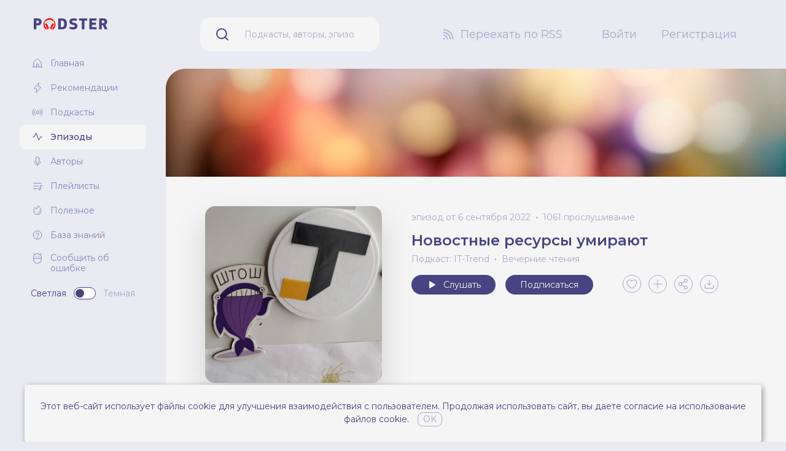

--- FILE ---
content_type: text/html; charset=UTF-8
request_url: https://podster.fm/podcasts/it-trend/e/273046/novostnie-resursi-umirayut
body_size: 9676
content:
<!doctype html>
<html lang="ru" class="text-base scroll-smooth">
<head>
    <!-- Google tag (gtag.js) -->
    <script async src="https://www.googletagmanager.com/gtag/js?id=G-Q2KP4VKCQT"></script>
    <script>
        window.dataLayer = window.dataLayer || [];
        function gtag(){dataLayer.push(arguments);}
        gtag('js', new Date());

        gtag('config', 'G-Q2KP4VKCQT');
    </script>

    <!-- Yandex.Metrika counter -->
    <script type="text/javascript" >
       (function(m,e,t,r,i,k,a){m[i]=m[i]||function(){(m[i].a=m[i].a||[]).push(arguments)};
       m[i].l=1*new Date();
       for (var j = 0; j < document.scripts.length; j++) {if (document.scripts[j].src === r) { return; }}
       k=e.createElement(t),a=e.getElementsByTagName(t)[0],k.async=1,k.src=r,a.parentNode.insertBefore(k,a)})
       (window, document, "script", "https://mc.yandex.ru/metrika/tag.js", "ym");

       ym(93312720, "init", {
            clickmap:true,
            trackLinks:true,
            accurateTrackBounce:true,
            webvisor:true
       });
    </script>
    <noscript><div><img src="https://mc.yandex.ru/watch/93312720" style="position:absolute; left:-9999px;" alt="" /></div></noscript>
    <!-- /Yandex.Metrika counter -->

    <meta charset="utf-8">
    <script>
        try {
            if (localStorage.theme === 'dark' || (!('theme' in localStorage) && window.matchMedia('(prefers-color-scheme: dark)').matches)) {
                document.documentElement.classList.add('dark')
            } else {
                document.documentElement.classList.remove('dark')
            }
        } catch (_) {}
    </script>
    <meta name="viewport" content="width=device-width, initial-scale=1.0">
    <link rel="icon" href="/images/favicon.ico" type="image/x-icon" />
    <link rel="preconnect" href="https://fonts.googleapis.com">
    <link rel="preconnect" href="https://fonts.gstatic.com" crossorigin>
    <link href="https://fonts.googleapis.com/css2?family=Montserrat:ital,wght@0,100;0,200;0,300;0,400;0,500;0,600;0,700;0,800;0,900;1,100;1,200;1,300;1,400;1,500;1,600;1,700;1,800;1,900&display=swap" rel="stylesheet">
    <link rel="preload" as="style" href="https://podster.fm/build/assets/app-0931a7f1.css" /><link rel="modulepreload" href="https://podster.fm/build/assets/app-bdaa55da.js" /><link rel="stylesheet" href="https://podster.fm/build/assets/app-0931a7f1.css" /><script type="module" src="https://podster.fm/build/assets/app-bdaa55da.js"></script>    <link rel="alternate" type="application/rss+xml" title="IT-Trend - Podster.fm" href="https://podster.fm/rss.xml?pid=142" inertia>
<meta name="description" content="[00:00] TJ всё.[11:43] Яндекс, VK Group и Сбер меняются баш на баш.[21:10] Перетекание пользователей между музыкальными стриминговыми сервисами.[26:04] Будущие презентации Pixel 7 и iPhone 14.[34:04] Прошедшая презентация AMD, новые процессоры.[40:51] Макс выбирает видеокарту NVidia и тестирует нейросеть Stable Diffusion.[55:36] Культурная страничка: Resident Alien, Дом Дракона, Кольца власти, Женщина-Халк, Nope, Элвис." inertia>
<meta property="og:title" content="Новостные ресурсы умирают | IT-Trend слушать онлайн на podster.fm" inertia>
<meta property="og:url" content="https://podster.fm/podcasts/it-trend/e/273046/novostnie-resursi-umirayut" inertia>
<meta property="og:description" content="[00:00] TJ всё.[11:43] Яндекс, VK Group и Сбер меняются баш на баш.[21:10] Перетекание пользователей между музыкальными стриминговыми сервисами.[26:04] Будущие презентации Pixel 7 и iPhone 14.[34:04] Прошедшая презентация AMD, новые процессоры.[40:51] Макс выбирает видеокарту NVidia и тестирует нейросеть Stable Diffusion.[55:36] Культурная страничка: Resident Alien, Дом Дракона, Кольца власти, Женщина-Халк, Nope, Элвис." inertia>
<meta property="og:type" content="website" inertia>
<meta property="og:image" content="https://i.podster.fm/img/275050/crop/yes/size/xlarge/275050-1.jpg" inertia>
<meta property="og:image:width" content="700" inertia>
<meta property="og:image:height" content="700" inertia>
<meta name="twitter:card" content="summary_large_image" inertia>
<meta name="twitter:title" content="Новостные ресурсы умирают | IT-Trend слушать онлайн на podster.fm" inertia>
<meta name="twitter:description" content="[00:00] TJ всё.[11:43] Яндекс, VK Group и Сбер меняются баш на баш.[21:10] Перетекание пользователей между музыкальными стриминговыми сервисами.[26:04] Будущие презентации Pixel 7 и iPhone 14.[34:04] Прошедшая презентация AMD, новые процессоры.[40:51] Макс выбирает видеокарту NVidia и тестирует нейросеть Stable Diffusion.[55:36] Культурная страничка: Resident Alien, Дом Дракона, Кольца власти, Женщина-Халк, Nope, Элвис." inertia>
<meta name="twitter:image" content="https://i.podster.fm/img/275050/crop/yes/size/xlarge/275050-1.jpg" inertia>
<title inertia>Новостные ресурсы умирают - IT-Trend слушать онлайн на podster.fm - Podster.fm</title></head>
<body class="antialiased font-sans bg-brand-gray-300 dark:bg-neutral-700">
    <div id="app" data-page="{&quot;component&quot;:&quot;Episodes/ShowView&quot;,&quot;props&quot;:{&quot;errors&quot;:{},&quot;flash&quot;:{&quot;message&quot;:null},&quot;episode&quot;:{&quot;id&quot;:273046,&quot;name&quot;:&quot;Новостные ресурсы умирают&quot;,&quot;show_url&quot;:&quot;https://podster.fm/podcasts/it-trend/e/273046/novostnie-resursi-umirayut&quot;,&quot;podcast_id&quot;:142,&quot;listening_total&quot;:{&quot;id&quot;:125208,&quot;episode_id&quot;:273046,&quot;total&quot;:1061,&quot;created_at&quot;:&quot;2026-01-21T15:10:00.000000Z&quot;,&quot;updated_at&quot;:null},&quot;season&quot;:null,&quot;human_publish_date&quot;:&quot;6 сентября 2022&quot;,&quot;type&quot;:&quot;full&quot;,&quot;explicit&quot;:false,&quot;audio&quot;:{&quot;url&quot;:&quot;https://podster.fm/episodes/767f5eed-9794-42ef-a185-ad12a0b4b75b/audio.mp3?v=2&quot;,&quot;human_duration&quot;:&quot;01:23:09&quot;},&quot;podcast&quot;:{&quot;id&quot;:142,&quot;name&quot;:&quot;IT-Trend&quot;,&quot;show_url&quot;:&quot;https://podster.fm/podcasts/it-trend&quot;,&quot;slug&quot;:&quot;it-trend&quot;,&quot;type&quot;:&quot;episodic&quot;,&quot;short_description&quot;:&quot;О новых устройствах, it-новостях и трендах.\nTwitter: https://twitter.com/it__trend\nTelegram: https://t.me/it_trend_bot&quot;,&quot;cover_image&quot;:{&quot;xs&quot;:&quot;https://podster.fm/image-storage/223036/conversions/wSgB8Z7dpstXx5ob-xs.jpg&quot;,&quot;sm&quot;:&quot;https://podster.fm/image-storage/223036/conversions/wSgB8Z7dpstXx5ob-sm.jpg&quot;,&quot;md&quot;:&quot;https://podster.fm/image-storage/223036/conversions/wSgB8Z7dpstXx5ob-md.jpg&quot;,&quot;xl&quot;:&quot;https://podster.fm/image-storage/223036/conversions/wSgB8Z7dpstXx5ob-xl.jpg&quot;},&quot;banner&quot;:{&quot;is_default&quot;:true,&quot;image&quot;:&quot;https://podster.fm/images/podcasts/default-banner-2.jpg&quot;},&quot;explicit&quot;:false,&quot;authors&quot;:[{&quot;id&quot;:5036,&quot;login&quot;:&quot;ve4ernie&quot;,&quot;name&quot;:&quot;Вечерние чтения&quot;,&quot;short_about&quot;:&quot;Записываю классные подкасты :)\n\n&quot;,&quot;show_url&quot;:&quot;https://podster.fm/user/ve4ernie&quot;,&quot;avatar&quot;:{&quot;xs&quot;:&quot;https://i.podster.fm/img/34316/crop/yes/size/xsmall/34316.jpg&quot;,&quot;sm&quot;:&quot;https://i.podster.fm/img/34316/crop/yes/size/small/34316.jpg&quot;,&quot;md&quot;:&quot;https://i.podster.fm/img/34316/crop/yes/size/large/34316.jpg&quot;,&quot;xl&quot;:&quot;https://i.podster.fm/img/34316/crop/yes/size/xlarge/34316.jpg&quot;}}]},&quot;cover_image&quot;:{&quot;xs&quot;:&quot;https://i.podster.fm/img/275050/crop/yes/size/xsmall/275050-1.jpg&quot;,&quot;sm&quot;:&quot;https://i.podster.fm/img/275050/crop/yes/size/small/275050-1.jpg&quot;,&quot;md&quot;:&quot;https://i.podster.fm/img/275050/crop/yes/size/large/275050-1.jpg&quot;,&quot;xl&quot;:&quot;https://i.podster.fm/img/275050/crop/yes/size/xlarge/275050-1.jpg&quot;},&quot;guests&quot;:[],&quot;number&quot;:160,&quot;is_private&quot;:false,&quot;favoriters_count&quot;:0},&quot;episodeDescriptionPlainText&quot;:&quot;[00:00] TJ всё.[11:43] Яндекс, VK Group и Сбер меняются баш на баш.[21:10] Перетекание пользователей между музыкальными стриминговыми сервисами.[26:04] Будущие презентации Pixel 7 и iPhone 14.[34:04] Прошедшая презентация AMD, новые процессоры.[40:51] Макс выбирает видеокарту NVidia и тестирует нейросеть Stable Diffusion.[55:36] Культурная страничка: Resident Alien, Дом Дракона, Кольца власти, Женщина-Халк, Nope, Элвис.&quot;,&quot;episodeDescription&quot;:&quot;&lt;p&gt;[&lt;button type=\&quot;button\&quot; data-timestamp=&#39;0&#39;&gt;00:00&lt;/button&gt;] TJ всё.&lt;/p&gt;&lt;p&gt;[&lt;button type=\&quot;button\&quot; data-timestamp=&#39;703&#39;&gt;11:43&lt;/button&gt;] Яндекс, VK Group и Сбер меняются баш на баш.&lt;/p&gt;&lt;p&gt;[&lt;button type=\&quot;button\&quot; data-timestamp=&#39;1270&#39;&gt;21:10&lt;/button&gt;] Перетекание пользователей между музыкальными стриминговыми сервисами.&lt;/p&gt;&lt;p&gt;[&lt;button type=\&quot;button\&quot; data-timestamp=&#39;1564&#39;&gt;26:04&lt;/button&gt;] Будущие презентации Pixel 7 и iPhone 14.&lt;/p&gt;&lt;p&gt;[&lt;button type=\&quot;button\&quot; data-timestamp=&#39;2044&#39;&gt;34:04&lt;/button&gt;] Прошедшая презентация AMD, новые процессоры.&lt;/p&gt;&lt;p&gt;[&lt;button type=\&quot;button\&quot; data-timestamp=&#39;2451&#39;&gt;40:51&lt;/button&gt;] Макс выбирает видеокарту NVidia и тестирует нейросеть Stable Diffusion.&lt;/p&gt;&lt;p&gt;[&lt;button type=\&quot;button\&quot; data-timestamp=&#39;3336&#39;&gt;55:36&lt;/button&gt;] Культурная страничка: Resident Alien, Дом Дракона, Кольца власти, Женщина-Халк, Nope, Элвис.&lt;/p&gt;&quot;,&quot;episodePodcastRssLink&quot;:&quot;https://podster.fm/rss.xml?pid=142&quot;,&quot;episodeIsFavoritedInitially&quot;:false,&quot;listeningTotal&quot;:1061,&quot;userIsSubscribed&quot;:false,&quot;userIsAuthor&quot;:false,&quot;auth&quot;:{&quot;user&quot;:null}},&quot;url&quot;:&quot;/podcasts/it-trend/e/273046/novostnie-resursi-umirayut&quot;,&quot;version&quot;:&quot;63df9c137f3372de404c1345de576fad&quot;}"><div><!----><div class="flex 2xl:container 2xl:mx-auto"><aside class="fixed min-h-screen flex-col px-4 pb-12 pt-7 xl:px-8 hidden w-52 flex-shrink-0 lg:flex xl:w-[270px]"><div class="absolute -right-8 top-28 h-8 w-8"><svg viewBox="0 0 32 32" fill="currentColor" class="h-full w-full text-brand-gray-300 dark:text-neutral-700" xmlns="http://www.w3.org/2000/svg"><path d="M32 0H0v32C0 14.327 14.327 0 32 0Z"></path></svg></div><div class="mb-8 ml-[23px] flex-shrink-0"><a title="Перейти на главную" href="/"><img src="/images/logo.svg" class="block h-12 w-auto dark:hidden xl:h-auto" alt="podster.fm logo"><img src="/images/logo-white.svg" class="hidden h-12 w-auto dark:block xl:h-auto" alt="podster.fm logo"></a></div><div class="flex-1 overflow-y-auto"><ul><li><a class="flex items-center px-2 py-[5px] text-sm transition duration-300 hover:text-brand-300 dark:text-neutral-100 xl:px-5 xl:py-[10px] xl:text-sm text-brand-200" title="Главная" href="/"><svg viewbox="0 0 18 18" fill="none" xmlns="http://www.w3.org/2000/svg" class="mr-3 h-4 w-4 xl:h-[18px] xl:w-[18px]"><path d="M15.188 14.74V7.674a.584.584 0 0 0-.183-.415L9.38 2.147a.563.563 0 0 0-.76 0L2.995 7.26a.584.584 0 0 0-.183.415v7.066M1.125 15.188h15.75" stroke="currentColor" stroke-linecap="round" stroke-linejoin="round"></path><path d="M10.688 14.74v-3.937a.563.563 0 0 0-.563-.563h-2.25a.563.563 0 0 0-.563.563v3.937" stroke="currentColor" stroke-linecap="round" stroke-linejoin="round"></path></svg><span>Главная</span></a></li><li><a class="flex items-center px-2 py-[5px] text-sm transition duration-300 hover:text-brand-300 dark:text-neutral-100 xl:px-5 xl:py-[10px] xl:text-sm text-brand-200" title="Рекомендации" href="/recommendations"><svg viewbox="0 0 18 18" fill="none" xmlns="http://www.w3.org/2000/svg" class="mr-3 h-4 w-4 xl:h-[18px] xl:w-[18px]"><path d="m6.75 16.875 1.125-5.625-4.5-1.688 7.875-8.437-1.125 5.625 4.5 1.688-7.875 8.437Z" stroke="currentColor" stroke-linecap="round" stroke-linejoin="round"></path></svg><span>Рекомендации</span></a></li><li><a class="flex items-center px-2 py-[5px] text-sm transition duration-300 hover:text-brand-300 dark:text-neutral-100 xl:px-5 xl:py-[10px] xl:text-sm text-brand-200" title="Подкасты" href="/podcasts"><svg viewbox="0 0 18 18" fill="none" xmlns="http://www.w3.org/2000/svg" class="mr-3 h-4 w-4 xl:h-[18px] xl:w-[18px]"><path d="M9 11.25a2.25 2.25 0 1 0 0-4.5 2.25 2.25 0 0 0 0 4.5ZM5.421 12.579a5.034 5.034 0 0 1-1.083-1.61 5.034 5.034 0 0 1 0-3.938 5.034 5.034 0 0 1 1.083-1.61M12.579 5.421c.462.462.83 1.008 1.083 1.61a5.034 5.034 0 0 1 0 3.938 5.033 5.033 0 0 1-1.083 1.61M3.431 14.569a7.937 7.937 0 0 1-1.687-2.503 7.903 7.903 0 0 1 0-6.132A7.938 7.938 0 0 1 3.43 3.431M14.569 3.431a7.94 7.94 0 0 1 1.687 2.503 7.903 7.903 0 0 1 0 6.132 7.939 7.939 0 0 1-1.687 2.503" stroke="currentColor" stroke-linecap="round" stroke-linejoin="round"></path></svg><span>Подкасты</span></a></li><li><a class="flex items-center px-2 py-[5px] text-sm transition duration-300 hover:text-brand-300 dark:text-neutral-100 xl:px-5 xl:py-[10px] xl:text-sm rounded-lg bg-neutral-100 font-medium text-brand-300 transition duration-300 dark:bg-neutral-800" title="Эпизоды" href="/episodes"><svg viewbox="0 0 18 18" fill="none" xmlns="http://www.w3.org/2000/svg" class="mr-3 h-4 w-4 xl:h-[18px] xl:w-[18px]"><path d="M1.688 9h2.25L6.75 2.812l4.5 11.813L14.063 9h2.25" stroke="currentColor" stroke-linecap="round" stroke-linejoin="round"></path></svg><span>Эпизоды</span></a></li><li><a class="flex items-center px-2 py-[5px] text-sm transition duration-300 hover:text-brand-300 dark:text-neutral-100 xl:px-5 xl:py-[10px] xl:text-sm text-brand-200" title="Авторы" href="/authors"><svg viewbox="0 0 18 18" fill="none" xmlns="http://www.w3.org/2000/svg" class="mr-3 h-4 w-4 xl:h-[18px] xl:w-[18px]"><path d="M11.813 4.5a2.813 2.813 0 0 0-5.626 0V9a2.813 2.813 0 0 0 5.625 0V4.5ZM9 14.063v2.25" stroke="currentColor" stroke-linecap="round" stroke-linejoin="round"></path><path d="M14.034 9.563a5.07 5.07 0 0 1-10.068 0" stroke="currentColor" stroke-linecap="round" stroke-linejoin="round"></path></svg><span>Авторы</span></a></li><li><a class="flex items-center px-2 py-[5px] text-sm transition duration-300 hover:text-brand-300 dark:text-neutral-100 xl:px-5 xl:py-[10px] xl:text-sm text-brand-200" title="Плейлисты" href="/playlists"><svg viewbox="0 0 18 18" fill="none" xmlns="http://www.w3.org/2000/svg" class="mr-3 h-4 w-4 xl:h-[18px] xl:w-[18px]"><path d="M2.813 4.5h12.374M2.813 9h8.437M2.813 13.5h5.062M12.375 15.188a1.687 1.687 0 1 0 0-3.375 1.687 1.687 0 0 0 0 3.374Z" stroke="currentColor" stroke-linecap="round" stroke-linejoin="round"></path><path d="M14.063 13.5V7.875l2.812.844" stroke="currentColor" stroke-linecap="round" stroke-linejoin="round"></path></svg><span>Плейлисты</span></a></li><li><a href="https://blog.podster.fm/" target="_blank" class="text-brand-200 flex items-center px-2 py-[5px] text-sm transition duration-300 hover:text-brand-300 dark:text-neutral-100 xl:px-5 xl:py-[10px] xl:text-sm" title="Полезное"><svg viewbox="0 0 18 18" fill="none" xmlns="http://www.w3.org/2000/svg" class="mr-3 h-4 w-4 xl:h-[18px] xl:w-[18px]"><path d="M12.614 10.406a3.67 3.67 0 0 1-3.052 3.052" stroke="currentColor" stroke-linecap="round" stroke-linejoin="round"></path><path d="M5.063 4.598C3.98 6.23 3.093 8.1 3.093 9.844a5.906 5.906 0 1 0 11.813 0c0-3.656-2.531-6.469-4.584-8.515l-2.447 5.14-2.813-1.87Z" stroke="currentColor" stroke-linecap="round" stroke-linejoin="round"></path></svg><span>Полезное</span></a></li><li><a href="https://knowledge.podster.fm/knowledgebase" class="text-brand-200 flex items-center px-2 py-[5px] text-sm transition duration-300 hover:text-brand-300 dark:text-neutral-100 xl:px-5 xl:py-[10px] xl:text-sm" target="_blank" title="База знаний"><svg viewbox="0 0 18 18" fill="none" xmlns="http://www.w3.org/2000/svg" class="mr-3 h-4 w-4 xl:h-[18px] xl:w-[18px]"><path d="M9 15.75a6.75 6.75 0 1 0 0-13.5 6.75 6.75 0 0 0 0 13.5Z" stroke="currentColor" stroke-linecap="round" stroke-linejoin="round"></path><path d="M9 13.5a.844.844 0 1 0 0-1.688.844.844 0 0 0 0 1.688Z" fill="currentColor"></path><path d="M9 10.125v-.563a1.969 1.969 0 1 0-1.969-1.968" stroke="currentColor" stroke-linecap="round" stroke-linejoin="round"></path></svg><span>База знаний</span></a></li><li><!--[--><button type="button" class="flex items-start px-1.5 py-[5px] text-left text-sm text-brand-200 transition duration-300 hover:text-brand-300 dark:text-neutral-100 xl:px-5 xl:py-[10px] xl:text-sm"><!--[--><svg xmlns="http://www.w3.org/2000/svg" class="ml-[2px] mr-3 h-4 w-4 xl:h-[18px] xl:w-[18px]" fill="none"><path fill="currentColor" d="m11.484 1.992 1.19-1.19a.469.469 0 0 0-.663-.663l-1.23 1.233a6.7 6.7 0 0 0-8.125 0L1.425.14a.469.469 0 0 0-.663.663l1.191 1.19A6.695 6.695 0 0 0 0 6.72v3.125a6.719 6.719 0 0 0 13.438 0V6.72a6.695 6.695 0 0 0-1.954-4.73ZM6.72.939A5.788 5.788 0 0 1 12.5 6.721v.78H.937v-.78A5.788 5.788 0 0 1 6.72.939Zm0 14.688A5.788 5.788 0 0 1 .937 9.846V8.439H12.5v1.407a5.789 5.789 0 0 1-5.781 5.78ZM8.125 5.158a.781.781 0 1 1 1.563 0 .781.781 0 0 1-1.563 0Zm-4.375 0a.781.781 0 1 1 1.563 0 .781.781 0 0 1-1.563 0Z"></path></svg><span class="-mt-px leading-tight">Сообщить об ошибке</span><!--]--></button><!----><!--]--></li><!----></ul><div class="mt-3 flex flex-shrink-0 items-center justify-center space-x-3 transition-transform" style="margin-bottom:10%!important;"><span class="text-brand-300 text-sm dark:text-neutral-400">Светлая</span><!--[--><!----><button title="Переключить тему" class="relative inline-flex h-[20px] w-[36px] shrink-0 cursor-pointer items-center rounded-full border border-brand-300 bg-white px-[2px] transition-colors duration-200 focus:outline-none focus-visible:ring-2 focus-visible:ring-white focus-visible:ring-opacity-75 dark:border-neutral-100 dark:bg-neutral-800" id="headlessui-switch-5883" role="switch" type="button" tabindex="0" aria-checked="false" data-headlessui-state><span aria-hidden="true" class="translate-x-0 pointer-events-none inline-block h-[14px] w-[14px] transform rounded-full bg-brand-300 shadow-lg ring-0 transition duration-200 dark:bg-neutral-100"></span></button><!--]--><span class="text-brand-100 text-sm dark:text-white">Темная</span></div><!----></div></aside><div class="w-full lg:min-w-0 lg:flex-1 lg:pl-52 xl:pl-[270px]"><nav class="flex items-center space-x-3 py-7 pl-5 pr-20 xl:space-x-16 sticky top-0 z-30 hidden bg-brand-gray-300 dark:bg-neutral-700 lg:flex"><div class="min-w-0 flex-1 xl:mx-9"><form method="get" class="flex items-center rounded-2xl bg-neutral-100 text-brand-300 dark:bg-neutral-800 dark:text-neutral-100"><label for="main-search-input" class="mx-6 flex-shrink-0"><svg viewBox="0 0 24 24" class="h-6 w-6" fill="none" xmlns="http://www.w3.org/2000/svg"><path d="M10.875 18.75a7.875 7.875 0 1 0 0-15.75 7.875 7.875 0 0 0 0 15.75ZM16.444 16.444 21 21" stroke="currentColor" stroke-width="2" stroke-linecap="round" stroke-linejoin="round"></path></svg></label><input id="main-search-input" value="" type="text" name="query" class="mr-3 h-[56px] min-w-0 flex-1 border-none bg-inherit py-4 pl-0 pr-7 text-sm text-brand-100 placeholder-current focus:ring-0 dark:placeholder-neutral-400" placeholder="Подкасты, авторы, эпизоды, плейлисты" required></form></div><div class="flex-shrink-0"><a class="flex items-center text-base text-brand-100 transition duration-300 hover:text-brand-300 dark:text-neutral-300 hover:dark:text-neutral-100 xl:text-lg" href="/register"><svg viewBox="0 0 24 24" class="mr-2 h-6 w-6" fill="none" xmlns="http://www.w3.org/2000/svg"><path d="M4.5 13.5a5.98 5.98 0 0 1 6 6M4.5 9A10.5 10.5 0 0 1 15 19.5" stroke="currentColor" stroke-width="1.5" stroke-linecap="round" stroke-linejoin="round"></path><path d="M4.5 4.5a14.916 14.916 0 0 1 10.603 4.397A14.915 14.915 0 0 1 19.5 19.5" stroke="currentColor" stroke-width="1.5" stroke-linecap="round" stroke-linejoin="round"></path><path d="M4.875 20.25a1.125 1.125 0 1 0 0-2.25 1.125 1.125 0 0 0 0 2.25Z" fill="currentColor"></path></svg><span class="whitespace-nowrap">Переехать по RSS</span></a></div><div class="flex-shrink-0"><ul class="flex space-x-3 xl:space-x-10"><li><a title="Войти" class="text-base text-brand-100 decoration-1 underline-offset-4 transition duration-300 hover:text-brand-300 hover:underline dark:text-neutral-300 hover:dark:text-neutral-100 xl:text-lg" href="/login"> Войти </a></li><li><a title="Регистрация" class="text-base text-brand-100 decoration-1 underline-offset-4 transition duration-300 hover:text-brand-300 hover:underline dark:text-neutral-300 hover:dark:text-neutral-100 xl:text-lg" href="/register"> Регистрация </a></li></ul></div></nav><nav class="relative sticky top-0 z-30 flex items-center justify-end bg-brand-gray-300 py-4 pl-6 pr-3 dark:bg-neutral-700 xs:justify-between xs:space-x-4 md:py-5 block lg:hidden" data-v-34e58faa><div class="z-30 xs:z-auto absolute left-0 ml-6 xs:static xs:ml-0" data-v-34e58faa><a title="Перейти на главную" href="/" data-v-34e58faa><img src="/images/logo.svg" class="block h-6 w-auto dark:hidden" alt="podster.fm logo" data-v-34e58faa><img src="/images/logo-white.svg" class="hidden h-6 w-auto dark:block" alt="podster.fm logo" data-v-34e58faa></a></div><form method="get" class="z-20 -ml-1 flex min-w-0 flex-1 justify-end xs:max-w-xs" data-v-34e58faa><input id="main-mobile-search-input" value="" type="text" name="query" class="w-[0%] cursor-pointer placeholder-transparent xs:w-full xs:cursor-auto xs:bg-neutral-100 xs:placeholder-brand-100 xs:dark:bg-neutral-900 xs:dark:text-neutral-100 xs:dark:placeholder-neutral-400 rounded-2xl border-0 pl-9 text-sm outline-0 ring-0 transition-all duration-500" placeholder="Подкасты, авторы, эпизоды, плейлисты" autocomplete="off" required data-v-34e58faa></form><div class="flex items-center space-x-1 text-brand-100 dark:text-neutral-200" data-v-34e58faa><button type="button" class="px-1 py-1" data-v-34e58faa><svg xmlns="http://www.w3.org/2000/svg" class="h-6 w-6" fill="none" viewBox="0 0 24 24" stroke="currentColor" stroke-width="2" data-v-34e58faa><path stroke-linecap="round" stroke-linejoin="round" d="M4 6h16M4 12h16M4 18h16" data-v-34e58faa></path></svg></button></div><!--[--><!----><div style="position:fixed;top:1;left:1;width:1;height:0;padding:0;margin:-1;overflow:hidden;clip:rect(0, 0, 0, 0);white-space:nowrap;border-width:0;display:none;"></div><!--]--></nav><main class="min-h-screen bg-neutral-100 dark:bg-neutral-800 lg:rounded-l-5xl 2xl:rounded-r-5xl"><div class="pb-20 pt-3 md:pt-12"><div class="px-3 xs:px-5 md:px-10 xl:px-16"><!--[--><div><!----><div><div class="-mx-5 -mt-3 hidden md:-mx-10 md:-mt-12 lg:block xl:-mx-16"><img src="https://podster.fm/images/podcasts/default-banner-2.jpg" alt="Новостные ресурсы умирают" class="h-44 w-full object-cover"></div><div><section class="mb-12"><div class="mb-10 flex flex-col items-center pt-3 md:mb-2 md:flex-row md:items-start md:pt-0 lg:pt-12 xl:mb-10"><div class="contains-previewable-images w-48 flex-shrink-0 rounded-xl md:w-1/4 lg:w-72 lg:rounded-2xl lg:drop-shadow-2xl"><img src="https://i.podster.fm/img/275050/crop/yes/size/large/275050-1.jpg" alt="Новостные ресурсы умирают" class="h-auto w-full" width="301" height="301"><!----></div><div class="mt-2 w-auto md:w-3/4 md:px-12 lg:w-auto lg:px-12"><div class="mb-3 flex items-center justify-center md:justify-start"><ul class="flex flex-wrap justify-center text-center text-sm text-brand-100 dark:text-neutral-400 md:justify-start"><li class="vertical-list-item-dotted"><span>эпизод от 6 сентября 2022</span><!----></li><li class="vertical-list-item-dotted">1061 прослушивание</li></ul><!----></div><div><h2 class="mb-1 block text-center text-2xl font-semibold text-brand-300 dark:text-neutral-100 md:text-left">Новостные ресурсы умирают</h2><ul class="mb-9 flex flex-wrap justify-center text-[15px] leading-5 text-brand-100 dark:text-neutral-400 md:mb-4 md:justify-start md:text-sm"><li class="vertical-list-item-dotted text-center md:text-left"><a class="transition-colors duration-300 hover:text-brand-300 dark:hover:text-neutral-100" title="Перейти к подкасту" href="https://podster.fm/podcasts/it-trend"> Подкаст: IT-Trend</a></li><!--[--><li class="vertical-list-item-dotted text-center md:text-left"><a class="transition-colors duration-300 hover:text-brand-300 dark:hover:text-neutral-100" title="Перейти к автору" href="https://podster.fm/user/ve4ernie">Вечерние чтения</a></li><!--]--></ul><div class="mb-6 flex flex-col md:flex-row"><div class="mb-6 flex flex-col items-center space-y-4 md:mb-0 md:mr-5 md:flex-row md:items-start md:space-x-4 md:space-y-0 lg:mb-3 lg:mr-6 xl:mb-0 xl:mr-12"><button type="button" class="flex w-36 items-center justify-center space-x-2 rounded-full bg-brand-300 px-2 py-1 text-sm leading-6 text-neutral-100 dark:bg-neutral-100 dark:text-brand-gray-900 md:w-auto md:px-6"><svg viewbox="0 0 48 48" fill="currentColor" xmlns="http://www.w3.org/2000/svg" class="h-5 w-5"><path d="M12 11.824c0-.31.074-.614.214-.886.46-.88 1.5-1.198 2.326-.708l20.58 12.176c.28.166.51.412.664.71.46.88.16 1.99-.664 2.478L14.54 37.77c-.251.15-.538.23-.83.23-.944 0-1.71-.816-1.71-1.822V11.824Z" fill="currentColor"></path></svg><span>Слушать</span></button><button type="button" class="w-36 rounded-full px-2 py-1 text-sm leading-6 md:w-auto md:px-6 bg-brand-300 text-neutral-100 dark:bg-neutral-100 dark:text-brand-gray-900" title="Подписаться на подкаст"><!--[-->Подписаться<!--]--></button></div><div><ul class="flex justify-center space-x-3 md:justify-start"><li><button type="button" class="border-brand-100 text-brand-100 hover:border-brand-300 hover:text-brand-300 dark:border-neutral-400 dark:text-neutral-400 flex items-center rounded-full border border-brand-100 p-1 transition-colors duration-200 hover:border-brand-300 hover:text-brand-300 dark:border-neutral-400 dark:text-neutral-400" title="Добавить в избранное"><svg viewbox="0 0 32 32" fill="none" stroke-width="1.7" xmlns="http://www.w3.org/2000/svg" class="-mb-px h-5 w-5"><path d="M16 27S3.5 20 3.5 11.5A6.5 6.5 0 0 1 16 9v0a6.5 6.5 0 0 1 12.5 2.5C28.5 20 16 27 16 27Z" stroke="currentColor" stroke-linecap="round" stroke-linejoin="round"></path></svg><!----></button></li><li><button type="button" class="rounded-full border border-brand-100 p-1 text-brand-100 transition-colors duration-200 hover:border-brand-300 hover:text-brand-300 dark:border-neutral-400 dark:text-neutral-400" title="Добавить в плэйлист"><svg viewbox="0 0 32 32" fill="none" stroke-width="1.7" xmlns="http://www.w3.org/2000/svg" class="h-5 w-5"><path d="M5 16h22M16 5v22" stroke="currentColor" stroke-linecap="round" stroke-linejoin="round"></path></svg></button></li><li><button type="button" class="rounded-full border border-brand-100 p-1 text-brand-100 transition-colors duration-200 hover:border-brand-300 hover:text-brand-300 dark:border-neutral-400 dark:text-neutral-400" title="Поделиться"><svg viewbox="0 0 32 32" fill="none" stroke-width="1.7" class="h-5 w-5"><path d="M8 20a4 4 0 1 0 0-8 4 4 0 0 0 0 8ZM22 29a4 4 0 1 0 0-8 4 4 0 0 0 0 8ZM22 11a4 4 0 1 0 0-8 4 4 0 0 0 0 8ZM18.637 9.162l-7.274 4.675M11.363 18.163l7.274 4.674" stroke="currentColor" stroke-linecap="round" stroke-linejoin="round"></path></svg></button></li><li><a href="https://podster.fm/episodes/767f5eed-9794-42ef-a185-ad12a0b4b75b/audio.mp3?v=2" download title="Скачать" rel="nofollow noopener" class="inline-block rounded-full border border-brand-100 p-1 text-brand-100 transition-colors duration-200 hover:border-brand-300 hover:text-brand-300 dark:border-neutral-400 dark:text-neutral-400"><svg viewbox="0 0 32 32" fill="none" stroke-width="1.7" class="h-5 w-5"><path d="M10.75 13.75 16 19l5.25-5.25M16 5v14M27 19v7a1 1 0 0 1-1 1H6a1 1 0 0 1-1-1v-7" stroke="currentColor" stroke-linecap="round" stroke-linejoin="round"></path></svg></a></li></ul></div></div></div></div></div></section><section><!--[--><button aria-hidden="true" style="position:fixed;top:1;left:1;width:1;height:0;padding:0;margin:-1;overflow:hidden;clip:rect(0, 0, 0, 0);white-space:nowrap;border-width:0;" type="button"></button><!--[--><div role="tablist" aria-orientation="horizontal" class="mb-8"><div class="tab-list"><button class="tab-list-item tab-list-item-active" id="headlessui-tabs-tab-5885" role="tab" aria-selected="true" tabindex="0">Об эпизоде</button><!----></div></div><div><div id="headlessui-tabs-panel-5886" role="tabpanel" tabindex="0" data-headlessui-state="selected"><article class="prose break-words text-[15px] leading-5 text-gray-700 transition duration-300 prose-p:my-1 prose-a:text-brand-200 prose-a:transition-colors prose-a:duration-200 hover:prose-a:text-brand-300 prose-strong:text-brand-100 dark:text-[#dbdbdb] dark:prose-a:text-[#dbdbdb] dark:hover:prose-a:text-neutral-100 dark:prose-strong:text-[#dbdbdb] md:text-sm" style="word-break:break-word;"><p>[<button type="button" data-timestamp='0'>00:00</button>] TJ всё.</p><p>[<button type="button" data-timestamp='703'>11:43</button>] Яндекс, VK Group и Сбер меняются баш на баш.</p><p>[<button type="button" data-timestamp='1270'>21:10</button>] Перетекание пользователей между музыкальными стриминговыми сервисами.</p><p>[<button type="button" data-timestamp='1564'>26:04</button>] Будущие презентации Pixel 7 и iPhone 14.</p><p>[<button type="button" data-timestamp='2044'>34:04</button>] Прошедшая презентация AMD, новые процессоры.</p><p>[<button type="button" data-timestamp='2451'>40:51</button>] Макс выбирает видеокарту NVidia и тестирует нейросеть Stable Diffusion.</p><p>[<button type="button" data-timestamp='3336'>55:36</button>] Культурная страничка: Resident Alien, Дом Дракона, Кольца власти, Женщина-Халк, Nope, Элвис.</p></article></div><!----></div><!--]--><!--]--></section></div></div><!----><!----><!----><!----></div><!--]--></div></div></main><footer class="px-3 pb-12 pt-6 text-sm text-brand-300 dark:text-neutral-100 xs:px-5 sm:pt-8 md:px-10 md:pt-12 xl:px-16"><div class="mb-10 flex flex-col sm:mb-8 xl:flex-row"><div class="order-1 mb-5 lg:mb-8 xl:order-2"><h6 class="mb-3 hidden lg:block xl:py-1">Мы в соц. сетях</h6><ul class="flex items-center space-x-3 md:space-x-4"><li><a href="https://t.me/+LXsFvBgwz1JiYmEy" title="Мы в Telegram" target="_blank"><svg viewBox="0 0 24 24" class="h-6 w-6" fill="none" xmlns="http://www.w3.org/2000/svg"><path d="M12 0C5.373 0 0 5.373 0 12c0 6.628 5.373 12 12 12 6.628 0 12-5.372 12-12 0-6.627-5.372-12-12-12Z" fill="#40B3E0"></path><path d="m17.839 6.903-2.143 10.806s-.3.75-1.124.39l-4.946-3.792-1.799-.869-3.028-1.02s-.464-.164-.51-.524c-.044-.36.525-.554.525-.554L16.85 6.618s.989-.434.989.285" fill="#fff"></path><path d="M9.245 17.588s-.144-.014-.324-.583c-.18-.57-1.094-3.567-1.094-3.567l7.27-4.617s.419-.255.404 0c0 0 .075.045-.15.255-.225.21-5.71 5.14-5.71 5.14" fill="#D2E5F1"></path><path d="m11.522 15.76-1.956 1.784s-.153.116-.32.043l.374-3.313" fill="#B5CFE4"></path></svg></a></li><li><a href="https://vk.com/podster" title="Мы в Вконтакте" target="_blank"><svg viewBox="0 0 24 24" class="h-6 w-6" fill="none" xmlns="http://www.w3.org/2000/svg"><g clip-path="url(#a)"><circle cx="12" cy="12" r="11" fill="#fff"></circle><path d="M12 0C5.638 0 0 5.634 0 11.996 0 18.36 5.638 24 12 24s12-5.587 12-11.95C24 5.688 18.362 0 12 0Zm4.43 13.477s1.02 1.006 1.27 1.473c.007.01.01.019.013.024.102.171.126.304.076.404-.084.166-.372.247-.47.254h-1.8c-.125 0-.387-.032-.704-.25-.243-.17-.483-.45-.717-.723-.35-.405-.652-.756-.957-.756a.365.365 0 0 0-.114.018c-.23.075-.525.403-.525 1.28 0 .273-.216.43-.369.43h-.824c-.281 0-1.744-.098-3.04-1.465-1.586-1.674-3.014-5.032-3.026-5.063-.09-.217.096-.333.299-.333H7.36c.242 0 .321.147.376.278.065.152.303.758.693 1.44.632 1.111 1.02 1.562 1.33 1.562a.36.36 0 0 0 .167-.043c.406-.225.33-1.671.312-1.971 0-.057 0-.647-.208-.93-.15-.206-.402-.284-.556-.312a.66.66 0 0 1 .239-.203c.278-.14.78-.16 1.278-.16h.277c.54.007.68.042.875.091.396.095.404.35.37 1.226-.011.248-.022.529-.022.86 0 .072-.004.149-.004.23-.012.446-.026.95.288 1.158a.26.26 0 0 0 .137.04c.11 0 .438 0 1.328-1.528.275-.491.514-1.002.714-1.528.018-.032.071-.128.134-.165a.319.319 0 0 1 .148-.035h2.138c.232 0 .392.035.422.125.053.143-.01.579-.985 1.9l-.436.575c-.884 1.159-.884 1.218.055 2.097Z" fill="#699BF7"></path></g><defs><clipPath id="a"><path fill="#fff" d="M0 0h24v24H0z"></path></clipPath></defs></svg></a></li></ul></div><div class="order-2 flex flex-wrap xl:order-1 xl:mr-24"><ul class="order-1 mr-12 xs:mr-16 md:mr-24 md:space-y-px lg:mr-28 xl:mr-32"><li><a class="block py-1" href>Лейблам</a></li><li><a class="block py-1" href>Пресса о нас</a></li><li><a href="https://blog.podster.fm" target="_blank" class="block py-1">Блог Podster</a></li></ul><ul class="order-2 sm:order-3 md:space-y-px"><li><a class="block py-1" href="/about"> О сервисе </a></li><li><a href="https://knowledge.podster.fm/knowledgebase" target="_blank" class="block py-1"> База знаний </a></li><li><a class="block py-1" href> Поддержка </a></li></ul><ul class="order-3 mt-6 w-full border-t border-brand-100 pt-6 dark:border-neutral-400 sm:order-2 sm:mr-16 sm:mt-0 sm:w-auto sm:border-t-0 sm:pt-0 md:mr-24 md:space-y-px lg:mr-28 xl:mr-32"><li><a class="block py-1" href="/page/privacy"> Политика конфиденциальности </a></li><li><a class="block py-1" href="/agreement"> Пользовательское соглашение </a></li><li><a class="block py-1" href="/contact"> Контакты </a></li></ul></div></div><div class="flex flex-col sm:flex-row sm:space-x-10 sm:border-t sm:border-brand-100 sm:pt-8 sm:dark:border-neutral-400 lg:items-end lg:border-0"><div class="mb-6 flex flex-wrap items-center xs:mb-12 sm:mb-0 sm:flex-col md:w-1/2 md:items-start lg:flex-row"><span class="mr-4 whitespace-nowrap text-brand-300 dark:text-neutral-100 xs:mr-7">© 2026 Podster.fm</span><span class="whitespace-nowrap text-brand-100 dark:text-neutral-400">Все права защищены.</span></div><div class="md:w-1/2"><p class="max-w-sm text-xs text-brand-100 dark:text-neutral-400"> ИП “Копецкий Андрей Валерьевич” ОГРНИП: 319774600668632 ИНН: 231528774506 Место нахождения: г.Москва. Ул. Лизы Чайкиной 1 стр 2 офис 309 </p></div></div><div id="cookie_notification" class="bg-neutral-100 dark:bg-neutral-600 text-sm text-brand-300 dark:text-neutral-100" data-v-6703eadb><p data-v-6703eadb>Этот веб-сайт использует файлы cookie для улучшения взаимодействия с пользователем. Продолжая использовать сайт, вы даете согласие на использование файлов cookie. <button id="cookie_accept_button" class="button cookie_accept button-rounded-outlined" data-v-6703eadb>OK</button></p></div></footer></div><div class="fixed right-[calc((100%-1536px)/2+32px)] hidden 2xl:block"><div class="absolute top-28 h-8 w-8"><svg viewBox="0 0 32 32" fill="currentColor" class="h-full w-full rotate-90 text-brand-gray-300 dark:text-neutral-700" xmlns="http://www.w3.org/2000/svg"><path d="M32 0H0v32C0 14.327 14.327 0 32 0Z"></path></svg></div></div></div><div class="2xl:container 2xl:mx-auto"><!----></div><!----></div></div></body>
</html>


--- FILE ---
content_type: text/css
request_url: https://podster.fm/build/assets/CookieNotification-e25a57f7.css
body_size: 167
content:
#cookie_notification[data-v-6703eadb]{display:none;z-index:9999;position:fixed;bottom:0;left:50%;width:1200px;max-width:100%;transform:translate(-50%);padding:25px;border-radius:4px;box-shadow:2px 3px 10px #0006}#cookie_notification p[data-v-6703eadb]{margin:0;text-align:center}#cookie_notification .button.cookie_accept.button-rounded-outlined[data-v-6703eadb]{padding:2px 8px;margin:0 0 0 10px}#cookie_notification.show[data-v-6703eadb]{display:block}


--- FILE ---
content_type: application/javascript; charset=UTF-8
request_url: https://podster.fm/build/assets/useAuthStore-7257a20a.js
body_size: 2135
content:
import{a4 as O,G as o,s as h,E as d,q as p}from"./app-bdaa55da.js";import{_ as A,i as x,a as I}from"./isObject-0c4cdb32.js";function T(e){return e}var S=T;function P(e,t,r){switch(r.length){case 0:return e.call(t);case 1:return e.call(t,r[0]);case 2:return e.call(t,r[0],r[1]);case 3:return e.call(t,r[0],r[1],r[2])}return e.apply(t,r)}var w=P,N=w,g=Math.max;function m(e,t,r){return t=g(t===void 0?e.length-1:t,0),function(){for(var n=arguments,a=-1,i=g(n.length-t,0),u=Array(i);++a<i;)u[a]=n[t+a];a=-1;for(var s=Array(t+1);++a<t;)s[a]=n[a];return s[t]=r(u),N(e,this,s)}}var j=m;function E(e){return function(){return e}}var M=E,R=A,k=x,C="[object AsyncFunction]",D="[object Function]",G="[object GeneratorFunction]",L="[object Proxy]";function U(e){if(!k(e))return!1;var t=R(e);return t==D||t==G||t==C||t==L}var W=U,H=I,J=H["__core-js_shared__"],V=J,c=V,b=function(){var e=/[^.]+$/.exec(c&&c.keys&&c.keys.IE_PROTO||"");return e?"Symbol(src)_1."+e:""}();function Y(e){return!!b&&b in e}var q=Y,K=Function.prototype,z=K.toString;function B(e){if(e!=null){try{return z.call(e)}catch{}try{return e+""}catch{}}return""}var Q=B,X=W,Z=q,ee=x,te=Q,re=/[\\^$.*+?()[\]{}|]/g,ne=/^\[object .+?Constructor\]$/,ae=Function.prototype,ie=Object.prototype,se=ae.toString,oe=ie.hasOwnProperty,ue=RegExp("^"+se.call(oe).replace(re,"\\$&").replace(/hasOwnProperty|(function).*?(?=\\\()| for .+?(?=\\\])/g,"$1.*?")+"$");function le(e){if(!ee(e)||Z(e))return!1;var t=X(e)?ue:ne;return t.test(te(e))}var ce=le;function ve(e,t){return e==null?void 0:e[t]}var fe=ve,he=ce,de=fe;function pe(e,t){var r=de(e,t);return he(r)?r:void 0}var ge=pe,be=ge,_e=function(){try{var e=be(Object,"defineProperty");return e({},"",{}),e}catch{}}(),$e=_e,ye=M,_=$e,Oe=S,xe=_?function(e,t){return _(e,"toString",{configurable:!0,enumerable:!1,value:ye(t),writable:!0})}:Oe,Se=xe,Fe=800,Ae=16,Ie=Date.now;function Te(e){var t=0,r=0;return function(){var n=Ie(),a=Ae-(n-r);if(r=n,a>0){if(++t>=Fe)return arguments[0]}else t=0;return e.apply(void 0,arguments)}}var Pe=Te,we=Se,Ne=Pe,me=Ne(we),je=me,Ee=S,Me=j,Re=je;function ke(e,t){return Re(Me(e,t,Ee),e+"")}var Ce=ke;function De(e,t){for(var r=-1,n=e==null?0:e.length,a=Array(n);++r<n;)a[r]=t(e[r],r,e);return a}var Ge=De;function Le(e,t,r,n){for(var a=e.length,i=r+(n?1:-1);n?i--:++i<a;)if(t(e[i],i,e))return i;return-1}var Ue=Le;function We(e){return e!==e}var He=We;function Je(e,t,r){for(var n=r-1,a=e.length;++n<a;)if(e[n]===t)return n;return-1}var Ve=Je,Ye=Ue,qe=He,Ke=Ve;function ze(e,t,r){return t===t?Ke(e,t,r):Ye(e,qe,r)}var Be=ze;function Qe(e,t,r,n){for(var a=r-1,i=e.length;++a<i;)if(n(e[a],t))return a;return-1}var Xe=Qe;function Ze(e){return function(t){return e(t)}}var et=Ze;function tt(e,t){var r=-1,n=e.length;for(t||(t=Array(n));++r<n;)t[r]=e[r];return t}var rt=tt,nt=Ge,at=Be,it=Xe,st=et,ot=rt,ut=Array.prototype,$=ut.splice;function lt(e,t,r,n){var a=n?it:at,i=-1,u=t.length,s=e;for(e===t&&(t=ot(t)),r&&(s=nt(e,st(r)));++i<u;)for(var l=0,f=t[i],F=r?r(f):f;(l=a(s,F,l,n))>-1;)s!==e&&$.call(s,l,1),$.call(e,l,1);return e}var ct=lt,vt=ct;function ft(e,t){return e&&e.length&&t&&t.length?vt(e,t):e}var ht=ft,dt=Ce,pt=ht,gt=dt(pt),bt=gt;const y=O("auth-episode-favorites",{state:()=>({episodeIds:[]}),actions:{onLogin(e){this.episodeIds=e.favorite_episodes.map(t=>t.favoriteable_id)},onLogout(){this.episodeIds=[]},toggle(e){if(!v().isAuthenticated()){o("Для добавления эпизода в избранное войдите на сайт");return}this.isFavorited(e)?this.unfavorite(e):this.favorite(e)},favorite(e){if(!v().isAuthenticated()){o("Для добавления эпизода в избранное войдите на сайт");return}this.isFavorited(e)||h.post(`/api/favorite-episodes/${e}`).then(()=>{d('Эпизод добавлен в плэйлист "Мне нравится"'),this.episodeIds.push(e)}).catch(r=>{r.response.status===403&&r.response.data.message==="Your email address is not verified."?o("Подтвердите ваш email адрес для использования всех функций сайта"):p('Ошибка при добавлении в плэйлист "Мне нравится"')})},unfavorite(e){if(!v().isAuthenticated()){o("Для добавления эпизода в избранное войдите на сайт");return}this.isFavorited(e)&&h.delete(`/api/favorite-episodes/${e}`).then(()=>{d('Эпизод удален из плэйлиста "Мне нравится"'),bt(this.episodeIds,e)}).catch(r=>{r.response.status===403&&r.response.data.message==="Your email address is not verified."?o("Подтвердите ваш email адрес для использования всех функций сайта"):p('Ошибка при удалении эпизода из плэйлиста "Мне нравится"')})}},getters:{isFavorited:e=>t=>e.episodeIds.includes(t)}}),v=O("auth",{state:()=>({user:null}),actions:{login(e){this.user=e,y().onLogin(e)},logout(){this.user=null,y().onLogout()}},getters:{isAuthenticated:e=>()=>e.user!==null}});export{y as a,v as u};


--- FILE ---
content_type: application/javascript; charset=UTF-8
request_url: https://podster.fm/build/assets/use-resolve-button-type-a6461119.js
body_size: 185
content:
import{o as u}from"./dom-a599088e.js";import{h as r,j as l,a7 as f}from"./app-bdaa55da.js";function a(t,n){if(t)return t;let e=n??"button";if(typeof e=="string"&&e.toLowerCase()==="button")return"button"}function v(t,n){let e=r(a(t.value.type,t.value.as));return l(()=>{e.value=a(t.value.type,t.value.as)}),f(()=>{var o;e.value||!u(n)||u(n)instanceof HTMLButtonElement&&!((o=u(n))!=null&&o.hasAttribute("type"))&&(e.value="button")}),e}export{v as b};


--- FILE ---
content_type: application/javascript; charset=UTF-8
request_url: https://podster.fm/build/assets/Layout-0012a447.js
body_size: 2138
content:
import _ from"./MainNav-812b92bb.js";import A from"./MainAside-ac1ac5c5.js";import x from"./MainFooter-7fb9289e.js";import v from"./MainNavMobile-23ad82a3.js";import{_ as g}from"./ImpersonationHeader-060bdc97.js";import{h as c,H as h,o as p,c as u,u as a,e as y,m as b,z as w,_ as k,j as B,E as V,i as P,a as o,b as t,A as S,l as d,r as $,K as C}from"./app-bdaa55da.js";import{u as E}from"./useAudio-c39e7a51.js";import{u as I}from"./usePlayerStore-31b15caf.js";import{u as N}from"./useAuthStore-7257a20a.js";import"./MainAuthUserMenu-00672ab0.js";import"./FavoriteIcon-4d2bb849.js";import"./_plugin-vue_export-helper-c27b6911.js";import"./SettingsIcon-307ec5fa.js";import"./menu-cd14e889.js";import"./dom-a599088e.js";import"./focus-management-7b3fb831.js";import"./use-outside-click-b00e2988.js";import"./use-resolve-button-type-a6461119.js";import"./useDarkMode-b33fb3bd.js";import"./RecommendationIcon-d45fb8fa.js";import"./PodcastIcon-0dce7d23.js";import"./EpisodeIcon-95ccd0d4.js";import"./ReportBugButton-e3010810.js";import"./Modal-33088761.js";import"./CloseIcon-80bab345.js";import"./transition-3226068f.js";import"./hidden-ded106ba.js";import"./micro-task-89dcd6af.js";import"./description-5314ce61.js";import"./FormTextarea-22d25ee4.js";import"./FormInputLabel-b057f373.js";import"./v4-a960c1f4.js";import"./FormTextInput-a2457f26.js";import"./FormPrimaryButton-6b940b73.js";import"./LoadingIcon-01dc59a7.js";import"./KnowledgebaseIcon-5bbbc91b.js";import"./useReklamaStore-4994460b.js";import"./switch-8160b3d8.js";import"./CookieNotification-e46686a5.js";import"./vue-composable.esm-bundler-7461744d.js";import"./MainNavMobileMenu-b2fa4521.js";import"./StatsIcon-7704338a.js";import"./isObject-0c4cdb32.js";const R={__name:"StoreDrivenPlayerLoader",emits:["mounted","player-visible","player-hidden"],setup(f,{emit:n}){let e=I(),l=c(!1);E("[data-uri]");let i=h(()=>k(()=>import("./StoreDrivenPlayer-b59bcc0c.js"),["assets/StoreDrivenPlayer-b59bcc0c.js","assets/app-bdaa55da.js","assets/app-0931a7f1.css","assets/vue-composable.esm-bundler-7461744d.js","assets/Panable-35d06e65.js","assets/useAudio-c39e7a51.js","assets/usePlayerStore-31b15caf.js","assets/useAuthStore-7257a20a.js","assets/isObject-0c4cdb32.js","assets/PlusIcon-16b2b21e.js","assets/_plugin-vue_export-helper-c27b6911.js","assets/PlayIcon-0beb761e.js","assets/EpisodeAddToPlaylistModal-a6cf92e8.js","assets/CloseIcon-80bab345.js","assets/LoadingIcon-01dc59a7.js","assets/transition-3226068f.js","assets/dom-a599088e.js","assets/hidden-ded106ba.js","assets/focus-management-7b3fb831.js","assets/micro-task-89dcd6af.js","assets/description-5314ce61.js","assets/use-outside-click-b00e2988.js","assets/SocialShareIcon-190102d9.js","assets/FavoriteIcon-4d2bb849.js","assets/DownloadIcon-5061f9e8.js","assets/SocialShareModal-8b1f3cd1.js","assets/VKIcon-404081a4.js","assets/OdnoklassnikiIcon-62571332.js","assets/CopyToClipboardButton-0c038799.js","assets/StoreDrivenPlayer-927a428b.css"])),r=s=>{l.value=s,n(s?"player-visible":"player-hidden")};return(s,m)=>(p(),u("div",{class:w([a(l)?"sticky inset-x-0 bottom-0 z-40":""])},[a(e).episode?(p(),y(a(i),{key:0,onVisibilityToggled:a(r)},null,8,["onVisibilityToggled"])):b("",!0)],2))}},z={class:"flex 2xl:container 2xl:mx-auto"},L={class:"w-full lg:min-w-0 lg:flex-1 lg:pl-52 xl:pl-[270px]"},M={class:"min-h-screen bg-neutral-100 dark:bg-neutral-800 lg:rounded-l-5xl 2xl:rounded-r-5xl"},T={class:"pb-20 pt-3 md:pt-12"},D={class:"px-3 xs:px-5 md:px-10 xl:px-16"},H=t("div",{class:"fixed right-[calc((100%-1536px)/2+32px)] hidden 2xl:block"},[t("div",{class:"absolute top-28 h-8 w-8"},[t("svg",{viewBox:"0 0 32 32",fill:"currentColor",class:"h-full w-full rotate-90 text-brand-gray-300 dark:text-neutral-700",xmlns:"http://www.w3.org/2000/svg"},[t("path",{d:"M32 0H0v32C0 14.327 14.327 0 32 0Z"})])])],-1),Ce={__name:"Layout",setup(f){let n=N();B(()=>{if(l.value){n.login(l.value);let i=new URLSearchParams(window.location.search);i.has("verified")&&i.get("verified")==1&&V("Ваш email подтвержден. Добро пожаловать!")}});let e=c(!1),l=P(()=>C().props.auth.user);return(i,r)=>{const s=$("notifications");return p(),u("div",null,[o(g),t("div",z,[o(A,{"player-visible":a(e),class:"hidden w-52 flex-shrink-0 lg:flex xl:w-[270px]"},null,8,["player-visible"]),t("div",L,[o(_,{class:"sticky top-0 z-30 hidden bg-brand-gray-300 dark:bg-neutral-700 lg:flex"}),o(v,{class:"block lg:hidden"}),t("main",M,[t("div",T,[t("div",D,[S(i.$slots,"default")])])]),o(x)]),H]),o(R,{class:"2xl:container 2xl:mx-auto",onPlayerVisible:r[0]||(r[0]=m=>d(e)?e.value=!0:e=!0),onPlayerHidden:r[1]||(r[1]=m=>d(e)?e.value=!1:e=!1)}),o(s,{position:"bottom right",classes:"app-notifications"})])}}};export{Ce as default};


--- FILE ---
content_type: application/javascript; charset=UTF-8
request_url: https://podster.fm/build/assets/description-5314ce61.js
body_size: 453
content:
import{t as v,H as g}from"./dom-a599088e.js";import{h as a,a5 as h,i as j,B as b,j as D,I as O,u as x,a6 as y}from"./app-bdaa55da.js";let l=Symbol("DescriptionContext");function M(){let t=y(l,null);if(t===null)throw new Error("Missing parent");return t}function C({slot:t=a({}),name:s="Description",props:o={}}={}){let e=a([]);function i(r){return e.value.push(r),()=>{let n=e.value.indexOf(r);n!==-1&&e.value.splice(n,1)}}return h(l,{register:i,slot:t,name:s,props:o}),j(()=>e.value.length>0?e.value.join(" "):void 0)}b({name:"Description",props:{as:{type:[Object,String],default:"p"},id:{type:String,default:()=>`headlessui-description-${v()}`}},setup(t,{attrs:s,slots:o}){let e=M();return D(()=>O(e.register(t.id))),()=>{let{name:i="Description",slot:r=a({}),props:n={}}=e,{id:p,...u}=t,d={...Object.entries(n).reduce((c,[m,f])=>Object.assign(c,{[m]:x(f)}),{}),id:p};return g({ourProps:d,theirProps:u,slot:r.value,attrs:s,slots:o,name:i})}}});export{C as M};


--- FILE ---
content_type: application/javascript; charset=UTF-8
request_url: https://podster.fm/build/assets/EpisodeDescription-c16be529.js
body_size: 212
content:
import{_ as s}from"./Prose-9c916c23.js";import{j as o,Z as r,o as a,e as c}from"./app-bdaa55da.js";const _={__name:"EpisodeDescription",props:{description:{type:String,required:!0}},emits:["timestampClick"],setup(t,{emit:i}){return o(()=>{r(()=>{document.querySelectorAll("button[data-timestamp]").forEach(e=>{e.addEventListener("click",()=>i("timestampClick",e.dataset.timestamp))})})}),(e,n)=>(a(),c(s,{html:t.description},null,8,["html"]))}};export{_};


--- FILE ---
content_type: application/javascript; charset=UTF-8
request_url: https://podster.fm/build/assets/ProseClipped-0e67f978.js
body_size: 2846
content:
import{_ as ne}from"./Prose-9c916c23.js";import{h as de,i as le,o as J,c as Q,a as Ce,u as w,l as Oe,b as ve,t as pe,z as me,m as ke}from"./app-bdaa55da.js";var ue={};Object.defineProperty(ue,"__esModule",{value:!0});var we=["area","base","br","col","command","embed","hr","img","input","keygen","link","meta","param","source","track","wbr"],oe=["address","article","aside","blockquote","canvas","dd","div","dl","dt","fieldset","figcaption","figure","footer","form","h1","h2","h3","h4","h5","h6","header","hgroup","hr","li","main","nav","noscript","ol","output","p","pre","section","table","tbody","tfoot","thead","tr","ul","video"],q=["audio","math","svg","video"],H=10,Re=33,He=34,Te=38,De=39,W=47,Z=59,K=60,Se=61,V=62,ye=/[<&\n\ud800-\udbff]/,Le=/[<&\ud800-\udbff]/,Me=/\s+/g;function We(e,f,a){return a===void 0&&(a={}),e?(e=e.toString(),a.html?Pe(e,f,a):Ue(e,f,a)):""}var Ge=ue.default=We;function Pe(e,f,a){for(var l=a.imageWeight,c=l===void 0?2:l,O=a.indicator,b=O===void 0?"…":O,A=a.maxLines,h=A===void 0?1/0:A,u=a.stripTags,T=u===void 0?!1:u,i=b.length,s=1,n=typeof T=="boolean"?function(){return T}:function(C){return T.includes(C)},t=[],d=function(C){for(var X;X=t.pop(),X!==void 0;)n(X)||(C+="</"+X+">");return C},r=0,_=-1,j=e.length;r<j;r++){var D=r?e.slice(r):e,z=Ne(t),he=_>-1||z?Le:ye,G=D.search(he),p=G>-1?G:D.length;if(_===-1){if(z){var m=Xe(p===D.length?D:D.slice(0,G));if(n(t[t.length-1])){var B=r>0&&!R(e.charCodeAt(r-1)),I=!R(e.charCodeAt(r+p));m.length>0?m=(B?" ":"")+m+(I?" ":""):B&&I&&(m=" "),e=e.slice(0,r)+m+e.slice(r+p),p=m.length}if(i+=m.length,i>f)break}else if(i+=p,i>f){r=Math.max(r+p-i+f,0);break}}if(r+=p,G===-1)break;var E=e.charCodeAt(r);if(E===K){var P=e.charCodeAt(r+1),x=P===Re;if(x&&e.substr(r+2,2)==="--"){var se=e.indexOf("-->",r+4)+3;r=se-1}else if(x&&e.substr(r+2,7)==="[CDATA["){var _e=e.indexOf("]]>",r+9)+3;r=_e-1}else{var $=P===W;if(i===f&&!$){i++;break}for(var U=0,o=r,S=!1;;){if(o++,o>=j)throw new Error("Invalid HTML: "+e);var y=e.charCodeAt(o);if(S)U?y===U&&(S=!1):R(y)?S=!1:y===V&&(S=!1,o--);else if(y===Se){for(;R(e.charCodeAt(o+1));)o++;S=!0;var Y=e.charCodeAt(o+1);Y===He||Y===De?(U=Y,o++):U=0}else if(y===V){var g=r+($?2:1),Ee=Math.min(Fe(e,g),o),v=e.slice(g,Ee).toLowerCase();v.charCodeAt(v.length-1)===W&&(v=v.slice(0,v.length-1));var F=n(v);if($){var be=t.pop();if(be!==v)throw new Error("Invalid HTML: "+e);if(q.includes(v)&&!q.some(function(C){return t.includes(C)})){if(F)r=_,_=-1;else if(_=-1,i+=c,i>f)break}var Ae=oe.includes(v);if(Ae&&_===-1&&!F&&(s++,s>h)){t.push(v);break}}else if(we.includes(v)||e.charCodeAt(o-1)===W){if(!F){if(v==="br"){if(s++,s>h)break}else if(v==="img"&&(i+=c,i>f))break}}else q.some(function(C){return t.includes(C)})||q.includes(v)&&(_=r),t.push(v);F&&_===-1?(e=e.slice(0,r)+e.slice(o+1),r--):r=o;break}}if(i>f||s>h)break}}else if(E===Te){for(var o=r+1,ee=!0;;){var re=e.charCodeAt(o);if(ce(re))o++;else{if(re===Z)break;ee=!1;break}}if(_===-1&&(i++,i>f))break;ee&&(r=o)}else if(E===H){if(i++,i>f||(s++,s>h))break}else{if(_===-1&&(i++,i>f))break;if((E&64512)===55296){var P=e.charCodeAt(r+1);(P&64512)===56320&&r++}}}if(i>f){var L=qe(e,r);if(b){for(var k=r+L.length;e.charCodeAt(k)===K&&e.charCodeAt(k+1)===W;){var ae=e.indexOf(">",k+2)+1;if(ae)k=ae;else break}k&&(k===e.length||ie(e,k))&&(r+=L.length,L=e.charAt(r))}for(;L==="<"&&e.charCodeAt(r+1)===W;){var v=t.pop();if(!v)break;var N=e.indexOf(">",r+2);if(N===-1||e.slice(r+2,N).trim()!==v)throw new Error("Invalid HTML: "+e);n(v)?e=e.slice(0,r)+e.slice(N+1):r=N+1,L=e.charAt(r)}if(r<e.length){if(!a.breakWords)for(var M=r-b.length;M>=0;M--){var E=e.charCodeAt(M);if(E===V||E===Z)break;if(E===H||E===K){r=M;break}else if(R(E)){r=M+(b?1:0);break}}var fe=e.slice(0,r);return ie(e,r)||(fe+=b),d(fe)}}else if(s>h)return d(e.slice(0,r));return e}function Ue(e,f,a){for(var l=a.indicator,c=l===void 0?"…":l,O=a.maxLines,b=O===void 0?1/0:O,A=c.length,h=1,u=0,T=e.length;u<T&&(A++,!(A>f));u++){var i=e.charCodeAt(u);if(i===H){if(h++,h>b)break}else if((i&64512)===55296){var s=e.charCodeAt(u+1);(s&64512)===56320&&u++}}if(A>f){var n=te(e,u);if(c){var t=u+n.length;if(t===e.length)return e;if(e.charCodeAt(t)===H)return e.slice(0,u+n.length)}if(!a.breakWords)for(var d=u-c.length;d>=0;d--){var i=e.charCodeAt(d);if(i===H){u=d,n=`
`;break}else if(R(i)){u=d+(c?1:0);break}}return e.slice(0,u)+(n===`
`?"":c)}else if(h>b)return e.slice(0,u);return e}function Fe(e,f){for(var a=e.length,l=f;l<a;l++)if(R(e.charCodeAt(l)))return l;return a}function ce(e){return e>=48&&e<=57||e>=65&&e<=90||e>=97&&e<=122}function ie(e,f){var a=e.charCodeAt(f);if(a===H)return!0;if(a===K){var l="("+oe.join("|")+"|br)",c=new RegExp("^<"+l+`[	
\f\r ]*/?>`,"i");return c.test(e.slice(f))}else return!1}function R(e){return e===9||e===10||e===12||e===13||e===32}function Ne(e){for(var f=e.length-1;f>=0;f--){var a=e[f];if(a==="li"||a==="td")return!1;if(a==="ol"||a==="table"||a==="ul")return!0}return!1}function Xe(e){return e.trim().replace(Me," ")}function te(e,f){var a=e.charCodeAt(f);if((a&64512)===55296){var l=e.charCodeAt(f+1);if((l&64512)===56320)return String.fromCharCode(a,l)}return String.fromCharCode(a)}function qe(e,f){var a=te(e,f);if(a==="&")for(;;){f++;var l=e.charCodeAt(f);if(ce(l))a+=String.fromCharCode(l);else if(l===Z){a+=String.fromCharCode(l);break}else break}return a}const Ke=ve("path",{d:"M11.375 5.25 7 9.625 2.625 5.25",stroke:"currentColor","stroke-linecap":"round","stroke-linejoin":"round"},null,-1),$e=[Ke],Qe={__name:"ProseClipped",props:{html:{type:String,required:!0},maxChars:{type:Number,required:!0}},setup(e){const f=e;let a=Ge;typeof a=="object"&&Object.prototype.hasOwnProperty.call(a,"default")&&(a=a.default);let l=de(!1),c=le(()=>a(f.html,f.maxChars,{html:!0})),O=le(()=>f.html!=c.value);return(b,A)=>(J(),Q("div",null,[Ce(ne,{html:w(l)?e.html:w(c)},null,8,["html"]),w(O)?(J(),Q("button",{key:0,type:"button",class:"flex items-center space-x-2 text-sm text-brand-300 dark:text-neutral-100",onClick:A[0]||(A[0]=h=>Oe(l)?l.value=!w(l):l=!w(l))},[ve("span",null,pe(w(l)?"Скрыть":"Подробнее"),1),(J(),Q("svg",{viewBox:"0 0 14 14",fill:"none",class:me(["h-5 w-5",[w(l)?"rotate-180":""]]),xmlns:"http://www.w3.org/2000/svg"},$e,2))])):ke("",!0)]))}};export{Qe as _};


--- FILE ---
content_type: application/javascript; charset=UTF-8
request_url: https://podster.fm/build/assets/ImpersonationHeader-060bdc97.js
body_size: 606
content:
import{i as n,K as o,u as r,o as s,c as d,b as e,t as l,d as i,m as c,T as u}from"./app-bdaa55da.js";const m={key:0,class:"border-b border-brand-100 bg-brand-gray-300 py-4 text-center text-sm text-brand-200 dark:border-neutral-100 dark:bg-neutral-700 dark:text-neutral-100 xl:text-sm"},p=e("svg",{class:"h-4 w-4","aria-hidden":"true",fill:"none",stroke:"currentColor","stroke-width":"1.5",viewBox:"0 0 24 24",xmlns:"http://www.w3.org/2000/svg"},[e("path",{d:"M4.5 12h15m0 0l-6.75-6.75M19.5 12l-6.75 6.75","stroke-linecap":"round","stroke-linejoin":"round"})],-1),k={__name:"ImpersonationHeader",setup(x){let t=n(()=>o().props.auth.user);const a=()=>{u({}).get("/admin/impersonate/leave")};return(_,b)=>r(t)&&r(t).is_impersonated?(s(),d("div",m,[e("span",null,"Вы выполнили имперсонацию под аккаунтом пользователя "+l(r(t).name+" "),1),e("button",{class:"inline-flex items-center underline transition-colors duration-300 hover:text-brand-300 dark:hover:text-neutral-100",onClick:a},[i(" завершить имперсонацию "),p])])):c("",!0)}};export{k as _};


--- FILE ---
content_type: application/javascript; charset=UTF-8
request_url: https://podster.fm/build/assets/FormTextInput-a2457f26.js
body_size: 522
content:
import{_ as r}from"./FormInputLabel-b057f373.js";import{v as n}from"./v4-a960c1f4.js";import{o as d,c as i,a as m,P as s,w as f,A as p,u as o,b as c,z as y}from"./app-bdaa55da.js";const g=["id","type","name","value","autofocus","placeholder","autocomplete","maxlength"],V={__name:"FormTextInput",props:{modelValue:{type:String,default:""},label:{type:String,required:!0},name:{type:String,default:null},type:{type:String,default:"text"},id:{type:String,default:null},required:{type:Boolean,default:!1},autofocus:{type:Boolean,default:null},autocomplete:{type:String,default:null},error:{type:String,default:null},placeholder:{type:String,default:null},maxlength:{type:Number,default:null}},emits:["update:modelValue"],setup(e){let l=e.id||"id-"+n();return(t,a)=>(d(),i("div",null,[m(r,{id:o(l),text:e.label,required:e.required,error:e.error},s({_:2},[t.$slots.tooltip?{name:"tooltip",fn:f(()=>[p(t.$slots,"tooltip")]),key:"0"}:void 0]),1032,["id","text","required","error"]),c("input",{id:o(l),type:e.type,name:e.name,value:e.modelValue,class:y(["form-text-input",[e.error?"form-input-red-border":""]]),autofocus:e.autofocus,placeholder:e.placeholder,autocomplete:e.autocomplete,maxlength:e.maxlength,onInput:a[0]||(a[0]=u=>t.$emit("update:modelValue",u.target.value))},null,42,g)]))}};export{V as _};


--- FILE ---
content_type: application/javascript; charset=UTF-8
request_url: https://podster.fm/build/assets/CookieNotification-e46686a5.js
body_size: 628
content:
import{_ as a}from"./_plugin-vue_export-helper-c27b6911.js";import{o as i,c as n,x as s,y as d,b as c,d as _}from"./app-bdaa55da.js";const r={mounted(){this.checkCookies()},methods:{checkCookies(){let e=localStorage.getItem("cookieDate"),o=document.getElementById("cookie_notification"),t=document.getElementById("cookie_accept_button");!o||!t||((!e||+e+31536e6<Date.now())&&o.classList.add("show"),t.addEventListener("click",function(){localStorage.setItem("cookieDate",Date.now()),o.classList.remove("show")}))}}},l=e=>(s("data-v-6703eadb"),e=e(),d(),e),k={id:"cookie_notification",class:"bg-neutral-100 dark:bg-neutral-600 text-sm text-brand-300 dark:text-neutral-100"},p=l(()=>c("p",null,[_("Этот веб-сайт использует файлы cookie для улучшения взаимодействия с пользователем. Продолжая использовать сайт, вы даете согласие на использование файлов cookie. "),c("button",{id:"cookie_accept_button",class:"button cookie_accept button-rounded-outlined"},"OK")],-1)),u=[p];function m(e,o,t,f,b,h){return i(),n("div",k,u)}const I=a(r,[["render",m],["__scopeId","data-v-6703eadb"]]);export{I as C};


--- FILE ---
content_type: application/javascript; charset=UTF-8
request_url: https://podster.fm/build/assets/DownloadIcon-5061f9e8.js
body_size: 214
content:
import{_ as o}from"./_plugin-vue_export-helper-c27b6911.js";import{o as e,c as t,b as n}from"./app-bdaa55da.js";const r={},s={viewBox:"0 0 32 32",fill:"none","stroke-width":"1.7"},c=n("path",{d:"M10.75 13.75 16 19l5.25-5.25M16 5v14M27 19v7a1 1 0 0 1-1 1H6a1 1 0 0 1-1-1v-7",stroke:"currentColor","stroke-linecap":"round","stroke-linejoin":"round"},null,-1),a=[c];function _(i,l){return e(),t("svg",s,a)}const p=o(r,[["render",_]]);export{p as D};
